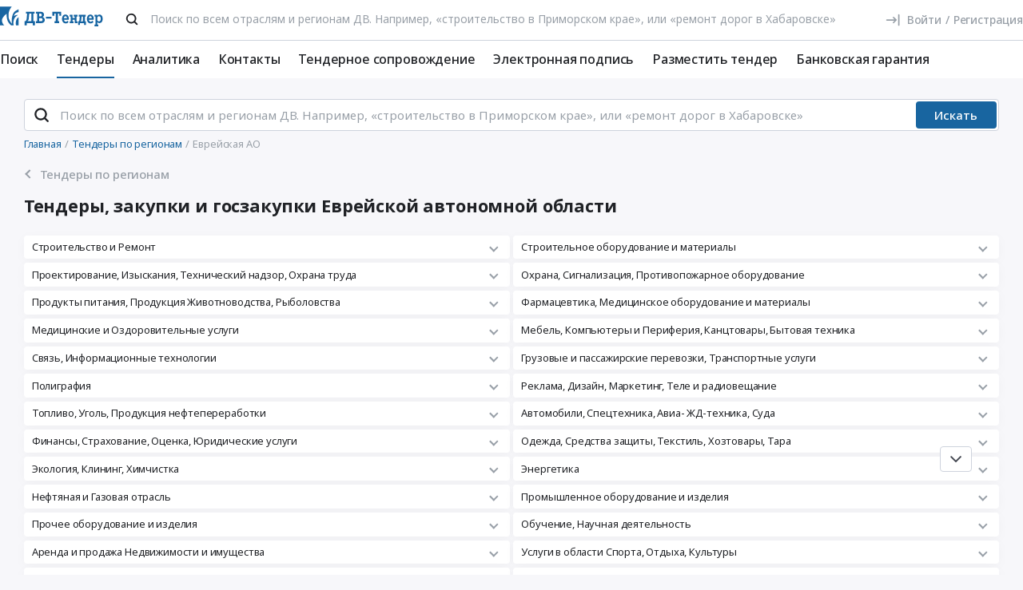

--- FILE ---
content_type: text/css
request_url: https://www.dv-tender.ru/static/1124099c/less/dvt/sectionslists.min.css
body_size: 337
content:
.sectionslists__list{padding:0;column-gap:3rem;column-count:3;color:#202226;font-size:1.5rem;list-style:none;margin:0 -1rem 0;margin:0 -1rem 0rem;column-count:5}@media (max-width: 992px){.sectionslists__list{column-count:2}}@media (max-width: 567px){.sectionslists__list{column-count:1}}body.customer-page .sectionslists__list,
body.cities-page .sectionslists__list{margin-bottom:4rem}@media (max-width: 992px){.sectionslists__list{column-count:3}}@media (max-width: 767px){.sectionslists__list{column-count:3}}@media (max-width: 567px){.sectionslists__list{column-count:2}}.sectionslists__list li + li{margin-top:0.5rem}.sectionslists__list--n1{column-count:1;margin:0 0 4rem}.sectionslists__list--n3{column-count:3}@media (max-width: 992px){.sectionslists__list--n3{column-count:2}}@media (max-width: 567px){.sectionslists__list--n3{column-count:1}}.sectionslists__list--n4{column-count:4}@media (max-width: 992px){.sectionslists__list--n4{column-count:2}}@media (max-width: 567px){.sectionslists__list--n4{column-count:1}}.sectionslists__item{color:#202226;page-break-inside:avoid;break-inside:avoid}.sectionslists__item:hover{color:#1865A0;text-decoration:none;background:#f7f7fa}.sectionslists__title.h4{padding-bottom:1rem}.sectionslists__title--gray{color:#99A0A8!important}.sectionslists__title-link{color:#202226}.sectionslists__title-link:hover{color:#1865A0;text-decoration:none}.sectionslists__item{padding:0.5rem 1rem;border-radius:0.4rem;display:block}.sectionslists__item + link{margin-top:0.5rem}.sectionslists__item + .sectionslists__item{margin-top:0.5rem}.sectionslists__elem{page-break-inside:avoid;break-inside:avoid}.sectionslists__elem + .sectionslists__elem{margin-top:1.5rem}

--- FILE ---
content_type: application/javascript; charset=utf-8
request_url: https://www.dv-tender.ru/static/8542d960/js/filters-master.min.js
body_size: 606
content:
window.Table=new function(){var e={excludeClickElems:".tender-icon__users, .account-tags,  .onboarding-tooltip, .comments, .eye-hide , .fav-star, .tender-menu, .tender-icon__menu, .last-updates,.tender-collapsible__label, .tender__date-change, a, .add, .account-tag, .comments__new, .box-opisTender, .tender-info__description,.table-header__checkbox, .hoveredPopupTooltip, .hoveredPopup, .tender__region-link, .tender-customer__name, .starting-price__price, .tender-address, .tender__region-link, .tender__number, .tender__date-start, .tender-date-info, .list-branches__ul, .description",init:function(){e.showTendersDate(),t()},showTendersDate:function(){$(".tender-dates-container--mediumwidth").toggleClass("hidden",window.innerWidth>992),$(".tender-dates-container--fullwidth").toggleClass("hidden",window.innerWidth<992)}},t=function(){$("body").on("click",".updates-actions a",(function(e){e.preventDefault();var t=$(this),n=(t.data("params"),t.closest(".updates"));n.animate({height:"toggle"},600),n.is(".hidden")?t.text("Показать обновления"):t.text("Скрыть обновления")})).on("click",".tender__date-change, .last-updates",(function(e){$(this).toggleClass("active").find(".tender__date-change-label").toggleClass("active").end().closest(".tender-row").find(".updates-actions .add").trigger("click")})),Main.isDesktop()&&$(window).resize((function(){e.showTendersDate()}))};return document.addEventListener("DOMContentLoaded",(function(){e.init()})),e};